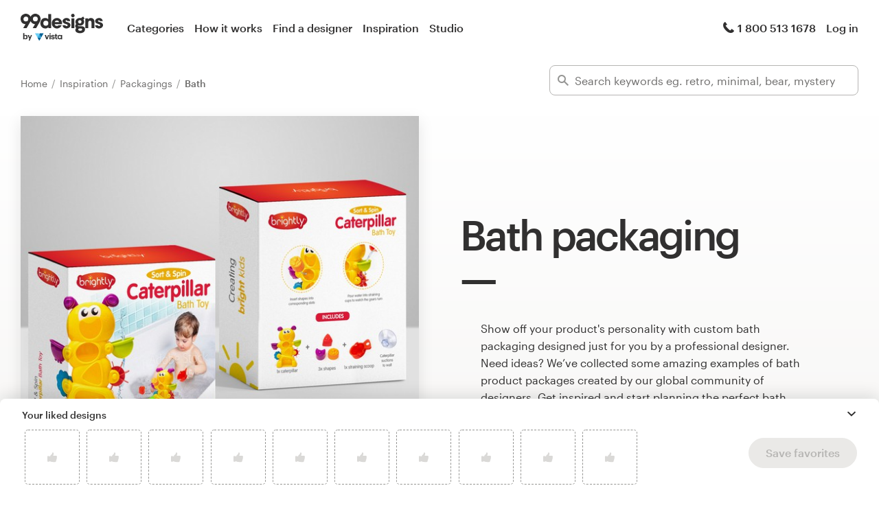

--- FILE ---
content_type: application/javascript
request_url: https://assets.99static.com/start/assets/js/en-US/11-6c2ec74ed4d722ec6ad4.js
body_size: 920
content:
(window.webpackJsonp=window.webpackJsonp||[]).push([[11],{1191:function(e){e.exports=JSON.parse('{"1-to-1 Projects":"1-to-1 Projects","99designs by Vista":"99designs by Vista","99nonprofits":"99nonprofits","About":"About","Account settings":"Account settings","Affiliates":"Affiliates","Become a designer":"Become a designer","Blog":"Blog","Book cover design":"Book cover design","Brand guide":"Brand guide","Browse all categories":"Browse all categories","Browse categories":"Browse categories","Browse contests":"Browse contests","Browse projects":"Browse projects","Business card":"Business card","Careers":"Careers","Categories":"Categories","Community":"Community","Company":"Company","Contact":"Contact","Contests":"Contests","Credits":"Credits","Design consultation":"Design consultation","Design contests":"Design contests","Design services":"Design services","Designer resources":"Designer resources","Designers":"Designers","Discover":"Discover","Discover inspiration":"Discover inspiration","Earnings":"Earnings","Featured partners":"Featured partners","Find a designer":"Find a designer","Forum":"Forum","Get a design":"Get a design","Getting started":"Getting started","Help":"Help","Help Center":"Help Center","Home":"Home","How it works":"How it works","Imprint":"Imprint","In the media":"In the media","Inspiration":"Inspiration","Log in":"Log in","Log out":"Log out","Logo design":"Logo design","Logo ideas":"Logo ideas","Mark all as read":"Mark all as read","Menu":"Menu","NDAs":"NDAs","Notifications":"Notifications","Packaging design":"Packaging design","Press releases":"Press releases","Pricing":"Pricing","Privacy":"Privacy","Private messages":"Private messages","Profile":"Profile","Projects":"Projects","Recent winners":"Recent winners","Resources":"Resources","See all messages":"See all messages","See all notifications":"See all notifications","Settings":"Settings","Studio":"Studio","Support":"Support","T-shirt design":"T-shirt design","T-shirt ideas":"T-shirt ideas","Team":"Team","Terms and Conditions":"Terms and Conditions","Testimonials":"Testimonials","Transactions":"Transactions","Web page design":"Web page design","Your clients":"Your clients","Your work":"Your work","by Vista":"by Vista","{lang}":"{lang}","{phone}":"{phone}","© 99designs":"© 99designs","An error occured and we were unable to load your messages.":"An error occured and we were unable to load your messages.","Enable browser notificatons?":"Enable browser notificatons?","Get updates on your device, even when 99designs is closed.":"Get updates on your device, even when 99designs is closed.","Messages":"Messages","No notifications found.":"No notifications found.","No thanks":"No thanks","notification.body":"Nice, notifications are enabled! Customise notifications in your account settings.","notification.title":"A notification from 99designs","Please log in to view your messages":"Please log in to view your messages","Find a designer and message them directly from their profile.":"Find a designer and message them directly from their profile.","Unable to load messages":"Unable to load messages","When you receive new messages, you will see them here.":"When you receive new messages, you will see them here.","Yes please":"Yes please","You have no private messages":"You have no private messages"}')},222:function(e,s,i){"use strict";Object.defineProperty(s,"__esModule",{value:!0});var o,n=i(1191),t=(o=n)&&o.__esModule?o:{default:o};s.default=t.default}}]);
//# sourceMappingURL=11-6c2ec74ed4d722ec6ad4.js.map